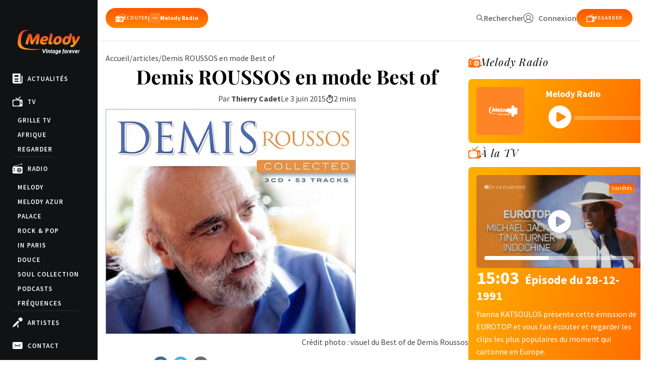

--- FILE ---
content_type: text/html; charset=utf-8
request_url: https://www.google.com/recaptcha/api2/anchor?ar=1&k=6LeSXf0cAAAAAFF43ykM1RkmP4_XQTLl-541HoWv&co=aHR0cHM6Ly93d3cubWVsb2R5LnR2OjQ0Mw..&hl=en&v=PoyoqOPhxBO7pBk68S4YbpHZ&size=invisible&anchor-ms=20000&execute-ms=30000&cb=7q156d9bo6ri
body_size: 48583
content:
<!DOCTYPE HTML><html dir="ltr" lang="en"><head><meta http-equiv="Content-Type" content="text/html; charset=UTF-8">
<meta http-equiv="X-UA-Compatible" content="IE=edge">
<title>reCAPTCHA</title>
<style type="text/css">
/* cyrillic-ext */
@font-face {
  font-family: 'Roboto';
  font-style: normal;
  font-weight: 400;
  font-stretch: 100%;
  src: url(//fonts.gstatic.com/s/roboto/v48/KFO7CnqEu92Fr1ME7kSn66aGLdTylUAMa3GUBHMdazTgWw.woff2) format('woff2');
  unicode-range: U+0460-052F, U+1C80-1C8A, U+20B4, U+2DE0-2DFF, U+A640-A69F, U+FE2E-FE2F;
}
/* cyrillic */
@font-face {
  font-family: 'Roboto';
  font-style: normal;
  font-weight: 400;
  font-stretch: 100%;
  src: url(//fonts.gstatic.com/s/roboto/v48/KFO7CnqEu92Fr1ME7kSn66aGLdTylUAMa3iUBHMdazTgWw.woff2) format('woff2');
  unicode-range: U+0301, U+0400-045F, U+0490-0491, U+04B0-04B1, U+2116;
}
/* greek-ext */
@font-face {
  font-family: 'Roboto';
  font-style: normal;
  font-weight: 400;
  font-stretch: 100%;
  src: url(//fonts.gstatic.com/s/roboto/v48/KFO7CnqEu92Fr1ME7kSn66aGLdTylUAMa3CUBHMdazTgWw.woff2) format('woff2');
  unicode-range: U+1F00-1FFF;
}
/* greek */
@font-face {
  font-family: 'Roboto';
  font-style: normal;
  font-weight: 400;
  font-stretch: 100%;
  src: url(//fonts.gstatic.com/s/roboto/v48/KFO7CnqEu92Fr1ME7kSn66aGLdTylUAMa3-UBHMdazTgWw.woff2) format('woff2');
  unicode-range: U+0370-0377, U+037A-037F, U+0384-038A, U+038C, U+038E-03A1, U+03A3-03FF;
}
/* math */
@font-face {
  font-family: 'Roboto';
  font-style: normal;
  font-weight: 400;
  font-stretch: 100%;
  src: url(//fonts.gstatic.com/s/roboto/v48/KFO7CnqEu92Fr1ME7kSn66aGLdTylUAMawCUBHMdazTgWw.woff2) format('woff2');
  unicode-range: U+0302-0303, U+0305, U+0307-0308, U+0310, U+0312, U+0315, U+031A, U+0326-0327, U+032C, U+032F-0330, U+0332-0333, U+0338, U+033A, U+0346, U+034D, U+0391-03A1, U+03A3-03A9, U+03B1-03C9, U+03D1, U+03D5-03D6, U+03F0-03F1, U+03F4-03F5, U+2016-2017, U+2034-2038, U+203C, U+2040, U+2043, U+2047, U+2050, U+2057, U+205F, U+2070-2071, U+2074-208E, U+2090-209C, U+20D0-20DC, U+20E1, U+20E5-20EF, U+2100-2112, U+2114-2115, U+2117-2121, U+2123-214F, U+2190, U+2192, U+2194-21AE, U+21B0-21E5, U+21F1-21F2, U+21F4-2211, U+2213-2214, U+2216-22FF, U+2308-230B, U+2310, U+2319, U+231C-2321, U+2336-237A, U+237C, U+2395, U+239B-23B7, U+23D0, U+23DC-23E1, U+2474-2475, U+25AF, U+25B3, U+25B7, U+25BD, U+25C1, U+25CA, U+25CC, U+25FB, U+266D-266F, U+27C0-27FF, U+2900-2AFF, U+2B0E-2B11, U+2B30-2B4C, U+2BFE, U+3030, U+FF5B, U+FF5D, U+1D400-1D7FF, U+1EE00-1EEFF;
}
/* symbols */
@font-face {
  font-family: 'Roboto';
  font-style: normal;
  font-weight: 400;
  font-stretch: 100%;
  src: url(//fonts.gstatic.com/s/roboto/v48/KFO7CnqEu92Fr1ME7kSn66aGLdTylUAMaxKUBHMdazTgWw.woff2) format('woff2');
  unicode-range: U+0001-000C, U+000E-001F, U+007F-009F, U+20DD-20E0, U+20E2-20E4, U+2150-218F, U+2190, U+2192, U+2194-2199, U+21AF, U+21E6-21F0, U+21F3, U+2218-2219, U+2299, U+22C4-22C6, U+2300-243F, U+2440-244A, U+2460-24FF, U+25A0-27BF, U+2800-28FF, U+2921-2922, U+2981, U+29BF, U+29EB, U+2B00-2BFF, U+4DC0-4DFF, U+FFF9-FFFB, U+10140-1018E, U+10190-1019C, U+101A0, U+101D0-101FD, U+102E0-102FB, U+10E60-10E7E, U+1D2C0-1D2D3, U+1D2E0-1D37F, U+1F000-1F0FF, U+1F100-1F1AD, U+1F1E6-1F1FF, U+1F30D-1F30F, U+1F315, U+1F31C, U+1F31E, U+1F320-1F32C, U+1F336, U+1F378, U+1F37D, U+1F382, U+1F393-1F39F, U+1F3A7-1F3A8, U+1F3AC-1F3AF, U+1F3C2, U+1F3C4-1F3C6, U+1F3CA-1F3CE, U+1F3D4-1F3E0, U+1F3ED, U+1F3F1-1F3F3, U+1F3F5-1F3F7, U+1F408, U+1F415, U+1F41F, U+1F426, U+1F43F, U+1F441-1F442, U+1F444, U+1F446-1F449, U+1F44C-1F44E, U+1F453, U+1F46A, U+1F47D, U+1F4A3, U+1F4B0, U+1F4B3, U+1F4B9, U+1F4BB, U+1F4BF, U+1F4C8-1F4CB, U+1F4D6, U+1F4DA, U+1F4DF, U+1F4E3-1F4E6, U+1F4EA-1F4ED, U+1F4F7, U+1F4F9-1F4FB, U+1F4FD-1F4FE, U+1F503, U+1F507-1F50B, U+1F50D, U+1F512-1F513, U+1F53E-1F54A, U+1F54F-1F5FA, U+1F610, U+1F650-1F67F, U+1F687, U+1F68D, U+1F691, U+1F694, U+1F698, U+1F6AD, U+1F6B2, U+1F6B9-1F6BA, U+1F6BC, U+1F6C6-1F6CF, U+1F6D3-1F6D7, U+1F6E0-1F6EA, U+1F6F0-1F6F3, U+1F6F7-1F6FC, U+1F700-1F7FF, U+1F800-1F80B, U+1F810-1F847, U+1F850-1F859, U+1F860-1F887, U+1F890-1F8AD, U+1F8B0-1F8BB, U+1F8C0-1F8C1, U+1F900-1F90B, U+1F93B, U+1F946, U+1F984, U+1F996, U+1F9E9, U+1FA00-1FA6F, U+1FA70-1FA7C, U+1FA80-1FA89, U+1FA8F-1FAC6, U+1FACE-1FADC, U+1FADF-1FAE9, U+1FAF0-1FAF8, U+1FB00-1FBFF;
}
/* vietnamese */
@font-face {
  font-family: 'Roboto';
  font-style: normal;
  font-weight: 400;
  font-stretch: 100%;
  src: url(//fonts.gstatic.com/s/roboto/v48/KFO7CnqEu92Fr1ME7kSn66aGLdTylUAMa3OUBHMdazTgWw.woff2) format('woff2');
  unicode-range: U+0102-0103, U+0110-0111, U+0128-0129, U+0168-0169, U+01A0-01A1, U+01AF-01B0, U+0300-0301, U+0303-0304, U+0308-0309, U+0323, U+0329, U+1EA0-1EF9, U+20AB;
}
/* latin-ext */
@font-face {
  font-family: 'Roboto';
  font-style: normal;
  font-weight: 400;
  font-stretch: 100%;
  src: url(//fonts.gstatic.com/s/roboto/v48/KFO7CnqEu92Fr1ME7kSn66aGLdTylUAMa3KUBHMdazTgWw.woff2) format('woff2');
  unicode-range: U+0100-02BA, U+02BD-02C5, U+02C7-02CC, U+02CE-02D7, U+02DD-02FF, U+0304, U+0308, U+0329, U+1D00-1DBF, U+1E00-1E9F, U+1EF2-1EFF, U+2020, U+20A0-20AB, U+20AD-20C0, U+2113, U+2C60-2C7F, U+A720-A7FF;
}
/* latin */
@font-face {
  font-family: 'Roboto';
  font-style: normal;
  font-weight: 400;
  font-stretch: 100%;
  src: url(//fonts.gstatic.com/s/roboto/v48/KFO7CnqEu92Fr1ME7kSn66aGLdTylUAMa3yUBHMdazQ.woff2) format('woff2');
  unicode-range: U+0000-00FF, U+0131, U+0152-0153, U+02BB-02BC, U+02C6, U+02DA, U+02DC, U+0304, U+0308, U+0329, U+2000-206F, U+20AC, U+2122, U+2191, U+2193, U+2212, U+2215, U+FEFF, U+FFFD;
}
/* cyrillic-ext */
@font-face {
  font-family: 'Roboto';
  font-style: normal;
  font-weight: 500;
  font-stretch: 100%;
  src: url(//fonts.gstatic.com/s/roboto/v48/KFO7CnqEu92Fr1ME7kSn66aGLdTylUAMa3GUBHMdazTgWw.woff2) format('woff2');
  unicode-range: U+0460-052F, U+1C80-1C8A, U+20B4, U+2DE0-2DFF, U+A640-A69F, U+FE2E-FE2F;
}
/* cyrillic */
@font-face {
  font-family: 'Roboto';
  font-style: normal;
  font-weight: 500;
  font-stretch: 100%;
  src: url(//fonts.gstatic.com/s/roboto/v48/KFO7CnqEu92Fr1ME7kSn66aGLdTylUAMa3iUBHMdazTgWw.woff2) format('woff2');
  unicode-range: U+0301, U+0400-045F, U+0490-0491, U+04B0-04B1, U+2116;
}
/* greek-ext */
@font-face {
  font-family: 'Roboto';
  font-style: normal;
  font-weight: 500;
  font-stretch: 100%;
  src: url(//fonts.gstatic.com/s/roboto/v48/KFO7CnqEu92Fr1ME7kSn66aGLdTylUAMa3CUBHMdazTgWw.woff2) format('woff2');
  unicode-range: U+1F00-1FFF;
}
/* greek */
@font-face {
  font-family: 'Roboto';
  font-style: normal;
  font-weight: 500;
  font-stretch: 100%;
  src: url(//fonts.gstatic.com/s/roboto/v48/KFO7CnqEu92Fr1ME7kSn66aGLdTylUAMa3-UBHMdazTgWw.woff2) format('woff2');
  unicode-range: U+0370-0377, U+037A-037F, U+0384-038A, U+038C, U+038E-03A1, U+03A3-03FF;
}
/* math */
@font-face {
  font-family: 'Roboto';
  font-style: normal;
  font-weight: 500;
  font-stretch: 100%;
  src: url(//fonts.gstatic.com/s/roboto/v48/KFO7CnqEu92Fr1ME7kSn66aGLdTylUAMawCUBHMdazTgWw.woff2) format('woff2');
  unicode-range: U+0302-0303, U+0305, U+0307-0308, U+0310, U+0312, U+0315, U+031A, U+0326-0327, U+032C, U+032F-0330, U+0332-0333, U+0338, U+033A, U+0346, U+034D, U+0391-03A1, U+03A3-03A9, U+03B1-03C9, U+03D1, U+03D5-03D6, U+03F0-03F1, U+03F4-03F5, U+2016-2017, U+2034-2038, U+203C, U+2040, U+2043, U+2047, U+2050, U+2057, U+205F, U+2070-2071, U+2074-208E, U+2090-209C, U+20D0-20DC, U+20E1, U+20E5-20EF, U+2100-2112, U+2114-2115, U+2117-2121, U+2123-214F, U+2190, U+2192, U+2194-21AE, U+21B0-21E5, U+21F1-21F2, U+21F4-2211, U+2213-2214, U+2216-22FF, U+2308-230B, U+2310, U+2319, U+231C-2321, U+2336-237A, U+237C, U+2395, U+239B-23B7, U+23D0, U+23DC-23E1, U+2474-2475, U+25AF, U+25B3, U+25B7, U+25BD, U+25C1, U+25CA, U+25CC, U+25FB, U+266D-266F, U+27C0-27FF, U+2900-2AFF, U+2B0E-2B11, U+2B30-2B4C, U+2BFE, U+3030, U+FF5B, U+FF5D, U+1D400-1D7FF, U+1EE00-1EEFF;
}
/* symbols */
@font-face {
  font-family: 'Roboto';
  font-style: normal;
  font-weight: 500;
  font-stretch: 100%;
  src: url(//fonts.gstatic.com/s/roboto/v48/KFO7CnqEu92Fr1ME7kSn66aGLdTylUAMaxKUBHMdazTgWw.woff2) format('woff2');
  unicode-range: U+0001-000C, U+000E-001F, U+007F-009F, U+20DD-20E0, U+20E2-20E4, U+2150-218F, U+2190, U+2192, U+2194-2199, U+21AF, U+21E6-21F0, U+21F3, U+2218-2219, U+2299, U+22C4-22C6, U+2300-243F, U+2440-244A, U+2460-24FF, U+25A0-27BF, U+2800-28FF, U+2921-2922, U+2981, U+29BF, U+29EB, U+2B00-2BFF, U+4DC0-4DFF, U+FFF9-FFFB, U+10140-1018E, U+10190-1019C, U+101A0, U+101D0-101FD, U+102E0-102FB, U+10E60-10E7E, U+1D2C0-1D2D3, U+1D2E0-1D37F, U+1F000-1F0FF, U+1F100-1F1AD, U+1F1E6-1F1FF, U+1F30D-1F30F, U+1F315, U+1F31C, U+1F31E, U+1F320-1F32C, U+1F336, U+1F378, U+1F37D, U+1F382, U+1F393-1F39F, U+1F3A7-1F3A8, U+1F3AC-1F3AF, U+1F3C2, U+1F3C4-1F3C6, U+1F3CA-1F3CE, U+1F3D4-1F3E0, U+1F3ED, U+1F3F1-1F3F3, U+1F3F5-1F3F7, U+1F408, U+1F415, U+1F41F, U+1F426, U+1F43F, U+1F441-1F442, U+1F444, U+1F446-1F449, U+1F44C-1F44E, U+1F453, U+1F46A, U+1F47D, U+1F4A3, U+1F4B0, U+1F4B3, U+1F4B9, U+1F4BB, U+1F4BF, U+1F4C8-1F4CB, U+1F4D6, U+1F4DA, U+1F4DF, U+1F4E3-1F4E6, U+1F4EA-1F4ED, U+1F4F7, U+1F4F9-1F4FB, U+1F4FD-1F4FE, U+1F503, U+1F507-1F50B, U+1F50D, U+1F512-1F513, U+1F53E-1F54A, U+1F54F-1F5FA, U+1F610, U+1F650-1F67F, U+1F687, U+1F68D, U+1F691, U+1F694, U+1F698, U+1F6AD, U+1F6B2, U+1F6B9-1F6BA, U+1F6BC, U+1F6C6-1F6CF, U+1F6D3-1F6D7, U+1F6E0-1F6EA, U+1F6F0-1F6F3, U+1F6F7-1F6FC, U+1F700-1F7FF, U+1F800-1F80B, U+1F810-1F847, U+1F850-1F859, U+1F860-1F887, U+1F890-1F8AD, U+1F8B0-1F8BB, U+1F8C0-1F8C1, U+1F900-1F90B, U+1F93B, U+1F946, U+1F984, U+1F996, U+1F9E9, U+1FA00-1FA6F, U+1FA70-1FA7C, U+1FA80-1FA89, U+1FA8F-1FAC6, U+1FACE-1FADC, U+1FADF-1FAE9, U+1FAF0-1FAF8, U+1FB00-1FBFF;
}
/* vietnamese */
@font-face {
  font-family: 'Roboto';
  font-style: normal;
  font-weight: 500;
  font-stretch: 100%;
  src: url(//fonts.gstatic.com/s/roboto/v48/KFO7CnqEu92Fr1ME7kSn66aGLdTylUAMa3OUBHMdazTgWw.woff2) format('woff2');
  unicode-range: U+0102-0103, U+0110-0111, U+0128-0129, U+0168-0169, U+01A0-01A1, U+01AF-01B0, U+0300-0301, U+0303-0304, U+0308-0309, U+0323, U+0329, U+1EA0-1EF9, U+20AB;
}
/* latin-ext */
@font-face {
  font-family: 'Roboto';
  font-style: normal;
  font-weight: 500;
  font-stretch: 100%;
  src: url(//fonts.gstatic.com/s/roboto/v48/KFO7CnqEu92Fr1ME7kSn66aGLdTylUAMa3KUBHMdazTgWw.woff2) format('woff2');
  unicode-range: U+0100-02BA, U+02BD-02C5, U+02C7-02CC, U+02CE-02D7, U+02DD-02FF, U+0304, U+0308, U+0329, U+1D00-1DBF, U+1E00-1E9F, U+1EF2-1EFF, U+2020, U+20A0-20AB, U+20AD-20C0, U+2113, U+2C60-2C7F, U+A720-A7FF;
}
/* latin */
@font-face {
  font-family: 'Roboto';
  font-style: normal;
  font-weight: 500;
  font-stretch: 100%;
  src: url(//fonts.gstatic.com/s/roboto/v48/KFO7CnqEu92Fr1ME7kSn66aGLdTylUAMa3yUBHMdazQ.woff2) format('woff2');
  unicode-range: U+0000-00FF, U+0131, U+0152-0153, U+02BB-02BC, U+02C6, U+02DA, U+02DC, U+0304, U+0308, U+0329, U+2000-206F, U+20AC, U+2122, U+2191, U+2193, U+2212, U+2215, U+FEFF, U+FFFD;
}
/* cyrillic-ext */
@font-face {
  font-family: 'Roboto';
  font-style: normal;
  font-weight: 900;
  font-stretch: 100%;
  src: url(//fonts.gstatic.com/s/roboto/v48/KFO7CnqEu92Fr1ME7kSn66aGLdTylUAMa3GUBHMdazTgWw.woff2) format('woff2');
  unicode-range: U+0460-052F, U+1C80-1C8A, U+20B4, U+2DE0-2DFF, U+A640-A69F, U+FE2E-FE2F;
}
/* cyrillic */
@font-face {
  font-family: 'Roboto';
  font-style: normal;
  font-weight: 900;
  font-stretch: 100%;
  src: url(//fonts.gstatic.com/s/roboto/v48/KFO7CnqEu92Fr1ME7kSn66aGLdTylUAMa3iUBHMdazTgWw.woff2) format('woff2');
  unicode-range: U+0301, U+0400-045F, U+0490-0491, U+04B0-04B1, U+2116;
}
/* greek-ext */
@font-face {
  font-family: 'Roboto';
  font-style: normal;
  font-weight: 900;
  font-stretch: 100%;
  src: url(//fonts.gstatic.com/s/roboto/v48/KFO7CnqEu92Fr1ME7kSn66aGLdTylUAMa3CUBHMdazTgWw.woff2) format('woff2');
  unicode-range: U+1F00-1FFF;
}
/* greek */
@font-face {
  font-family: 'Roboto';
  font-style: normal;
  font-weight: 900;
  font-stretch: 100%;
  src: url(//fonts.gstatic.com/s/roboto/v48/KFO7CnqEu92Fr1ME7kSn66aGLdTylUAMa3-UBHMdazTgWw.woff2) format('woff2');
  unicode-range: U+0370-0377, U+037A-037F, U+0384-038A, U+038C, U+038E-03A1, U+03A3-03FF;
}
/* math */
@font-face {
  font-family: 'Roboto';
  font-style: normal;
  font-weight: 900;
  font-stretch: 100%;
  src: url(//fonts.gstatic.com/s/roboto/v48/KFO7CnqEu92Fr1ME7kSn66aGLdTylUAMawCUBHMdazTgWw.woff2) format('woff2');
  unicode-range: U+0302-0303, U+0305, U+0307-0308, U+0310, U+0312, U+0315, U+031A, U+0326-0327, U+032C, U+032F-0330, U+0332-0333, U+0338, U+033A, U+0346, U+034D, U+0391-03A1, U+03A3-03A9, U+03B1-03C9, U+03D1, U+03D5-03D6, U+03F0-03F1, U+03F4-03F5, U+2016-2017, U+2034-2038, U+203C, U+2040, U+2043, U+2047, U+2050, U+2057, U+205F, U+2070-2071, U+2074-208E, U+2090-209C, U+20D0-20DC, U+20E1, U+20E5-20EF, U+2100-2112, U+2114-2115, U+2117-2121, U+2123-214F, U+2190, U+2192, U+2194-21AE, U+21B0-21E5, U+21F1-21F2, U+21F4-2211, U+2213-2214, U+2216-22FF, U+2308-230B, U+2310, U+2319, U+231C-2321, U+2336-237A, U+237C, U+2395, U+239B-23B7, U+23D0, U+23DC-23E1, U+2474-2475, U+25AF, U+25B3, U+25B7, U+25BD, U+25C1, U+25CA, U+25CC, U+25FB, U+266D-266F, U+27C0-27FF, U+2900-2AFF, U+2B0E-2B11, U+2B30-2B4C, U+2BFE, U+3030, U+FF5B, U+FF5D, U+1D400-1D7FF, U+1EE00-1EEFF;
}
/* symbols */
@font-face {
  font-family: 'Roboto';
  font-style: normal;
  font-weight: 900;
  font-stretch: 100%;
  src: url(//fonts.gstatic.com/s/roboto/v48/KFO7CnqEu92Fr1ME7kSn66aGLdTylUAMaxKUBHMdazTgWw.woff2) format('woff2');
  unicode-range: U+0001-000C, U+000E-001F, U+007F-009F, U+20DD-20E0, U+20E2-20E4, U+2150-218F, U+2190, U+2192, U+2194-2199, U+21AF, U+21E6-21F0, U+21F3, U+2218-2219, U+2299, U+22C4-22C6, U+2300-243F, U+2440-244A, U+2460-24FF, U+25A0-27BF, U+2800-28FF, U+2921-2922, U+2981, U+29BF, U+29EB, U+2B00-2BFF, U+4DC0-4DFF, U+FFF9-FFFB, U+10140-1018E, U+10190-1019C, U+101A0, U+101D0-101FD, U+102E0-102FB, U+10E60-10E7E, U+1D2C0-1D2D3, U+1D2E0-1D37F, U+1F000-1F0FF, U+1F100-1F1AD, U+1F1E6-1F1FF, U+1F30D-1F30F, U+1F315, U+1F31C, U+1F31E, U+1F320-1F32C, U+1F336, U+1F378, U+1F37D, U+1F382, U+1F393-1F39F, U+1F3A7-1F3A8, U+1F3AC-1F3AF, U+1F3C2, U+1F3C4-1F3C6, U+1F3CA-1F3CE, U+1F3D4-1F3E0, U+1F3ED, U+1F3F1-1F3F3, U+1F3F5-1F3F7, U+1F408, U+1F415, U+1F41F, U+1F426, U+1F43F, U+1F441-1F442, U+1F444, U+1F446-1F449, U+1F44C-1F44E, U+1F453, U+1F46A, U+1F47D, U+1F4A3, U+1F4B0, U+1F4B3, U+1F4B9, U+1F4BB, U+1F4BF, U+1F4C8-1F4CB, U+1F4D6, U+1F4DA, U+1F4DF, U+1F4E3-1F4E6, U+1F4EA-1F4ED, U+1F4F7, U+1F4F9-1F4FB, U+1F4FD-1F4FE, U+1F503, U+1F507-1F50B, U+1F50D, U+1F512-1F513, U+1F53E-1F54A, U+1F54F-1F5FA, U+1F610, U+1F650-1F67F, U+1F687, U+1F68D, U+1F691, U+1F694, U+1F698, U+1F6AD, U+1F6B2, U+1F6B9-1F6BA, U+1F6BC, U+1F6C6-1F6CF, U+1F6D3-1F6D7, U+1F6E0-1F6EA, U+1F6F0-1F6F3, U+1F6F7-1F6FC, U+1F700-1F7FF, U+1F800-1F80B, U+1F810-1F847, U+1F850-1F859, U+1F860-1F887, U+1F890-1F8AD, U+1F8B0-1F8BB, U+1F8C0-1F8C1, U+1F900-1F90B, U+1F93B, U+1F946, U+1F984, U+1F996, U+1F9E9, U+1FA00-1FA6F, U+1FA70-1FA7C, U+1FA80-1FA89, U+1FA8F-1FAC6, U+1FACE-1FADC, U+1FADF-1FAE9, U+1FAF0-1FAF8, U+1FB00-1FBFF;
}
/* vietnamese */
@font-face {
  font-family: 'Roboto';
  font-style: normal;
  font-weight: 900;
  font-stretch: 100%;
  src: url(//fonts.gstatic.com/s/roboto/v48/KFO7CnqEu92Fr1ME7kSn66aGLdTylUAMa3OUBHMdazTgWw.woff2) format('woff2');
  unicode-range: U+0102-0103, U+0110-0111, U+0128-0129, U+0168-0169, U+01A0-01A1, U+01AF-01B0, U+0300-0301, U+0303-0304, U+0308-0309, U+0323, U+0329, U+1EA0-1EF9, U+20AB;
}
/* latin-ext */
@font-face {
  font-family: 'Roboto';
  font-style: normal;
  font-weight: 900;
  font-stretch: 100%;
  src: url(//fonts.gstatic.com/s/roboto/v48/KFO7CnqEu92Fr1ME7kSn66aGLdTylUAMa3KUBHMdazTgWw.woff2) format('woff2');
  unicode-range: U+0100-02BA, U+02BD-02C5, U+02C7-02CC, U+02CE-02D7, U+02DD-02FF, U+0304, U+0308, U+0329, U+1D00-1DBF, U+1E00-1E9F, U+1EF2-1EFF, U+2020, U+20A0-20AB, U+20AD-20C0, U+2113, U+2C60-2C7F, U+A720-A7FF;
}
/* latin */
@font-face {
  font-family: 'Roboto';
  font-style: normal;
  font-weight: 900;
  font-stretch: 100%;
  src: url(//fonts.gstatic.com/s/roboto/v48/KFO7CnqEu92Fr1ME7kSn66aGLdTylUAMa3yUBHMdazQ.woff2) format('woff2');
  unicode-range: U+0000-00FF, U+0131, U+0152-0153, U+02BB-02BC, U+02C6, U+02DA, U+02DC, U+0304, U+0308, U+0329, U+2000-206F, U+20AC, U+2122, U+2191, U+2193, U+2212, U+2215, U+FEFF, U+FFFD;
}

</style>
<link rel="stylesheet" type="text/css" href="https://www.gstatic.com/recaptcha/releases/PoyoqOPhxBO7pBk68S4YbpHZ/styles__ltr.css">
<script nonce="5mUOkb_9ILswjRVuBsKwiQ" type="text/javascript">window['__recaptcha_api'] = 'https://www.google.com/recaptcha/api2/';</script>
<script type="text/javascript" src="https://www.gstatic.com/recaptcha/releases/PoyoqOPhxBO7pBk68S4YbpHZ/recaptcha__en.js" nonce="5mUOkb_9ILswjRVuBsKwiQ">
      
    </script></head>
<body><div id="rc-anchor-alert" class="rc-anchor-alert"></div>
<input type="hidden" id="recaptcha-token" value="[base64]">
<script type="text/javascript" nonce="5mUOkb_9ILswjRVuBsKwiQ">
      recaptcha.anchor.Main.init("[\x22ainput\x22,[\x22bgdata\x22,\x22\x22,\[base64]/[base64]/[base64]/[base64]/[base64]/[base64]/[base64]/[base64]/[base64]/[base64]\\u003d\x22,\[base64]\\u003d\x22,\x22QC1QJcKZw5nCojJCw6DDuMKFw5zCuGogaMO4fx0uWB0Jw4UVc1Z6SsKyw49zLWhubGPDhcKtw5HCl8K4w6teRwguwq3CgjrClhHDvcOLwqwHFsOlEU9nw51QD8KNwpguEsOKw40uwpTDmUzCksO/OcOCX8KSHMKSccKVV8OiwrwQDxLDg0zDvhgCwpVBwpI3L0QkHMK8P8ORGcOGdsO8ZsO3woPCgV/Cn8Kawq0cbcOcKsKbwpQZNMKbfMOcwq3DuT88woEQahPDg8KAVsO9DMOtwqZZw6HCp8OwLwZOdMKIM8OLQsKOMgBwIMKFw6bCuhHDlMOswohXD8KxGHQqZMOywpLCgsOmRMOWw4URLsONw5IMXl/[base64]/DowtOYsORw6TCsMO+PMOkw5Rhw67DkCMKNXAeDcOaBlzCp8Oqw5g/J8Owwq0IFHYGw57DocOkwpPDocKYHsKUw6o3X8K4wrLDnBjCqcK6DcKQw6Utw7nDhgU1cRbCs8KLCEZIJcOQDDZMAB7DmAfDtcORw73DgRQcBT0pOR3CusOdTsKUdCo7wrYONMOJw41UFMOqJMO+woZMK3llwojDu8O4Wj/DkcKiw414w6/Dk8Krw6zDjHzDpsOhwoxoLMKye3bCrcOqw7bDpwJxPMOjw4R3wrzDswUdw7TDpcK3w4TDv8K5w50Ww6LCoMOawo9QEAdEKmEgYTfCrSVHLlEacQo0wqA9w4tEasOHw70lJDDDgMOOAcKwwoshw50Bw5rCmcKpaxB3METDm3AGwo7DtRIdw5PDuMOBUMK+FyDDqMOaVl/[base64]/LcO8w6QTw5lGb3bCs8OfwodMKh/CoD5jwpvDscKPNsOswpR7NsKJwonDsMOkw4fDgTDCpMK8w5hdYhHDnMKbYcKKG8KsUzFXNC52HTrCmMKfw7XCqCjDkMKzwrddY8O9wp93BcKrXsO1NcKkC3rDmBnDk8KaFWvDrsKDM3ASfMKZAk1tWsOwMg/DhcKxw6U4w6nChsKNwqs8wooqwqTDpXjDvT/CjcK9CMKEBT3Co8K+KxjCk8KfJsO/w5gJw6c7eUsjw4gJFSPCscKaw7rDrWF3wq4JTsOMFsOeG8K1wr0wUXFdw7PDqcK8XcKAw4PChMOxWmdsTMK1w7/DiMK7w5PCrMK+VV/CisOhw4fCm3vDjR/DnicweRjDrsOQwqUWBsKUw5J/[base64]/[base64]/[base64]/O2nCvMKvw5ZxwoPCvywuCVhLwq0/DMOjF1jDqcOKw5IMK8KtXsK8wogiw7BYw7plw7DDmMOeSx/ClUXCmMOEW8K0w5o7w4/CucOww7PDsyjClWXDhDNsOcKXwpwAwqo3w6B3eMOPecOnwo/[base64]/[base64]/DksO1wrnCk8OXPMOBw6PCsMO2w7/DrBPCq1grw5zCo8O4wqhgw6oqw7PDqMK6w6J+CcKEBMO3R8Kbw4zDp2UkQ0MGw6HCpTQxwr7ChMOYw5pCKMOQw71ow6fCqcKYwphgwqAWciRtLMKVw4dDwqdBBl3CjsK3I0Njw7NNLRXCjMOlw5wWWsK/woXDhDRnwpJzw4vCvkPDq2lsw4PDhRs8K25UKX5EdMKUwoAswoAMU8Opwp8RwoBCZRDCn8Kiw7h6w5xnLcOMw4DDnw8ywrfDvmXDtiJTMVQ1w7guQcKtHsOkw4QDw611NsKxw6/DsnzCgCnDtcO0w6DCv8O9LzTClB/CphNwwrEgw6tFKCgiwrfDqcKlGWkyXsOJw6w1FEQ+wpZ/QTfCqXIHRcORwqsAwrxVC8OJWsKQATEdw5TCtQZuFysTRcOww40HaMKdw7jCul4Bwo/CocO0w59jw7Ngw5XCpMKWwpjDlMOpJ2LCv8K6wq1Dwpt/wqB6w6sES8KTL8OCw6cUwos6FgTDhE/Cj8KhVMOcWx8KwpQQYMKNcA7CvmIRScK6IcKVT8OSZ8OIw4PCqcODw6nClsO5JMKXasOiw7XChWI6wrjDpT/Dh8KlbXjDmGQOHMO9fMOswpLCpCcuV8Kzb8O5w55BVsOcZRsxfwTClUIrwr/DusOkw4xGwocRFnFNJAfCtGDDuMKTw6UHRERdwrTDvw/CtANiexdYeMK1wqsTPh51HcOgw4TDucOBWcKEw4x/[base64]/w7hiwq/Cn8KSwpbCriTDvsKWw4XChlk4w5Axw4Jgw4zCiyLDhcOVwrnDoMOIw73DpFwbZsKMbcKxw4R8UsKgwr3DtcOJM8OhScOCwqPCgmU+wqtSw7/[base64]/[base64]/CoXrDvBzCuibCgcKPCsONwogYwr7DjB3DqcK0wq8uwpTDuMOaUyFQL8KaOcObwpVewrUdw7VlPG3DiULCi8OEWF/[base64]/Ch8O1Jj0Kwq/[base64]/[base64]/DqcODw4Yzwp7CvMOleMOKwq1ow4YVLDrDscKjwo4mVixjwoVHNwTCrD/CpwXDhAhtw6I/X8KswqDDtAdJwrk3PH/DsBTCuMKvBxNYw74UUcKgwoIrUcKEw48VHwnCvknDggF8wrbDvcO4w6c9w6l8IhzDlMO/w6DDtSoYwqDCqwbDl8OdfUkYw6AoccOgw4MuV8OmR8O2U8K5wo3DpMKhw6gyY8OSw6UdVEfCq35QCi7DkVoWdcKOQ8O1Bitow55ZwqXCtcOvRsO2w5LCjcKUWMOtLMOLVsKnwq/Dt2DDvQMMRBF/wqjCicKxLcKmw5PCgsKJI1AHe2BFJsOebFfDmcOTE27ChUo2W8KIwrDDi8Obw7p/JcKIA8K6wqERw64xQwbCvMO1w4DCgMOvanQIwqkuw7zDgcOHScK4AcKxXMK8P8KVNVkPwqMRdnk/OD/[base64]/CngZEVcKsYsKoOMO5dcK9JUrDhCsyJjkeW2LDjS9Jw5HDjMO6Y8Okw60SVMKbDcKBCsOAS05DHAkeHXLDjFpcw6N8w5/DiwZ/LsOpworDosOHX8Orw7BhIxIsHcOJw4zDhk/DpmrCucONZ0oSwqMSwppxfMKQbC3CosKJwq3ChwnCpB1xw7/DvF7DlwLCuhlVwr3CrMK7wr4kw5lWV8KAbznCvsKINMKyw4/[base64]/[base64]/Dm1FZVSnCuxrDrcOlCMK3WUEEw5YFIg/CsR9Iwr8cw5/CtcKeO0TCkk/Dp8KPFcKUZMK3wr8/[base64]/OkbDiETChmrDnyRsNMK7KMKzwqrCocKRw6vDm8KDQcKow4TClHvDsWnClypgw6Nkw497wrZHGcKSw6nDssKSBcK6wo/DmTLDgMKEW8Opwr7CoMO7w7TClMK6w4cJwokIw44kYRTCqlHDnHQRecKzfsK+PsKZw5/[base64]/DlFXDnG5LVBLCusK1wpwXJsOUKhzCmcKxEnUPwrDDu8KFwoHDmEfDpypVw50GbcK/fsOiVTtUwq/CjxzDqsOYKXrDjWZgwqzDmsKGwqQMYMOESVzCm8KeQmzClkdaWMKkDMKYworDlcKzc8KZLMOtIn14wpLCp8KWwoHDlcK/OSrDgsOpw5w2BcK/w7jCrMKOw7pNPCfCp8K4LQw3cDHDvMOSwo3CgMOpTBU3WMOkRsOQwoEkw54GREzCsMOIwpEIw43DiX/DiDnCrcKyTMK3aQY8AMO7wpt4wrPDmDfDlMOsZ8OaWQ3CksKxfsKiw7F4ZzJcIh91YMOrVX/Cl8KWdsKqw4LDisOZP8Oiw5Rcw4zCuMK/w4Mcw7wLZsOrdg11w7Rgc8Opw7Vtw5wZwrLChcKswqfCiBLCuMKySMKUGCt+aWxiQMKLacOrw5N/w6DDgMKLwpjClcK6w5fDi3VYATc0BnYaUxs+wofCj8KJUsObf2PDpG3Ck8ODw6zDtT7DgsOswodNKzPDviNXwoNfJMOzw4UHwrJmLETDscOaFMOUwpZNeBc+w4jCtMOQECrChMKrw7/DrQvDhMO+CCI1wqN+wpoUdMKUwoRjZmfCtQZGw78wb8OZcynCjWbCp2rCvEQdWMOvPcKNa8OIK8ObcsO/w7ANPVcoNSPCh8ONbDrDosK0w4TDplfCqcOlw6JiZlnDtkjCkQtjwqkGd8KOT8OSwpFgTWIuUcOAwpNkPcO0XwPDhzvDhhwjKRsheMKmwoVPZsK/wplywqx3w5XCkV1qwqpBBQXDqcK1LcOLGgjCohpxGhXCqFPCi8K/WcO9CmUBbWrCpsOWwpHDj3zCgSBqwozChQ3CqsKdw5DDmcOQO8O2w6bDisO5RzYOYsOuw7rDtl0uw6bDr0LDo8KTAXLDi3NmeWE4w4XClknCoMKUwpzCkEZcwohjw7stwrIgXHDDgC/Do8Kiw4HDqMKBfMO5Z1xHPWvDlMK1QjXDmxFQwo7CrlgRw44dQwdDGjgPwrXCnsKBCTMKwq/[base64]/DvUrDpMKvwrPDoUbClcKlNMOYNkx1IsKyPMOQw6TDnX/CgcOJM8KpMw/CrMK6wp/DqMKsAgzDkcOJecKUw6BjwqbDrMKfwr7CocOAVAnCglfCm8K3w7IdwqbCs8KsOyoYDmwVwpbColZZCC/[base64]/[base64]/JF0aTcKdwoLDvcK7w7NacXzCssK4UzlZw7MEI2PDgXLDlsKoQcK9WcOfacKUw4zCvw/DmmrCucK/w4VGw6d5PsKdwovCqQXCn0vDuE/CuxXDijbCmHXDlDgNbVjDoj4CaBRtDcKETA7DscORwpTDmcKHwqFiw5oXw4rDhVPCqHlvZsKvARIUUizCj8K5LT/DosOxwpnCvyxFD17Cj8K7wp90cMKJwrQGwrcKDsOocgoHacOAw6lFSXlEwpUOaMKpwoF0woNmN8OWNQ/Dl8O0wrhDw7fCrMKXA8K6wq4VQsKOcgTDmyXCkhvCnhwqwpEeBy8NCBvChV8uCsO0w4Ryw7/Cu8Odwq3Dh1gAK8OaZMO5RVJ9D8Oxw6ISwqjCpRR0wrI/wq9FwpbCuzMGPDNURsKOw4/Diz7DpsKGwojCmXLCsGHDiBgEwpvCkGNowpvDuGYiY8KjRFcqbsOoQsOKJ3/[base64]/V2LCucKCK2tgdcOkC8KZFsKYwoXCocODw7dgcMKOL8Osw58nMWDCiMKKaWTDqGFYw6Rtw6ViKWvCmkR8wpgHYRzCryzCjMODwrM5w718B8OhJ8KZSsOPW8Ofw4vCt8OEw5vCuTw8w5g/CmtmSgIXN8KWZ8KpccKPHMO3cwRQwoIQw4LCosKvFcK+esKWw4MZQsOuwph+w4PClMOaw6NSw50Nw7XDoR8UHR7DtMOVf8KFwrzDv8KSEMKZeMOScXDDrsK2wqjDlBZ6wpbDmMK9KMOPw6ETCMKww7PDoT8eEw4Ow789Yz3Dq29vwqHChcKuwp1ywqDDqMO4wr/CjsKwKnXChFXCkCLDvcKEw7kfbsKwXcO4wqF/AALCtFDCinwTwrVbACHCqsKlw4LDlyYsAgNAwqpDwqZVwol7IRTDsl3Ds0ZpwrBaw6Ahw4h5w6rDgV3Dp8KGwqzDlcKQcAIcw5DDuQ7DtcKsw6PCmzvChUstDURFw7DDqjTDlApKJMOPfcOow7BtH8Ojw7PCmsKiFcO/KFReNy0CTcK3VsKXwrVeFE3Cq8ORwqAtCn8hw4AiSgHCjnfDt0c4w4/DnsKVEirCgzsLWcOzF8OAw5vDmCk1w4BHw6/CpjdDLsORwqHCgMO5wpHDjcO/wpdVOsO1wqczwq7DrzB9RWUJAsKLwrHDiMOkwoXCpMOjHl0lQXxrBsOAwpVmw452woLDuMKRw7bCs0p6w757woTDrMOmw6nClMKBCDgTwq0eMjQ/wo3DtTQhwrt1woXDhcKJwp8UDm8ZNcO4w4Vbw4UzYzMOYcO/w7MTeWsVTS3CqTHDpj0Dw5PCpEbDhMOuPkZPY8K0w7vDtiLCuCcFBxzCkMOBwrMPwrF6MMK/w4bCksK4w7HDlsOaworCt8KAesOfwo3CuxrCocKJwqQ4fcKsBmNfworCr8OZwonCrznDhl5ww7rDm18dw5hyw6rChMK/NgHCgsOgw4dVwoPCnXQGRQ3CrUnDssKjw5nCjsKXM8Otw51AG8Kfw6zCrsOUagzDjxfCnVJSw5HDsz3CoMOlKhlAAWfCrsOZTMK0IF3DgBjCpsOqwptVwqvCslDCpmhww6fDqkzClg3DqsO7eMKqwojDunkYNW/DgUkAA8OVa8OvVUINPmnDoRIDRXDCthQIw5BLwovCmcOUaMO4wp/CncKBwqnCvX8tG8KTQy3CiwMmw7zCncKFLXYdQsOaw6Qbw511KAnDg8KbacKPcV7Cv27DtsK3w4lpDCo+SEsxwoRkwp4swobDiMKEw5zCsRjCsA9YUcKOw5sveTPClMOTwqVvAhBDwpkufMK8cAzCrgcPw57DkCvCgHF/WFERIBDDgSUJwonDncOHIxt+A8KSwopBW8Kew4jDuVInPmwaFMOrYMKzwpvDrcOLwoQQw5vDuBLDvMOKwrd+w6Nsw4NeH1TDhAkqw7bCs2rCmcKLVsK/wo0mwpXCo8OCdcO7ZMKowppiZ0DCvxJsF8KZUMOaQcKgwrcVGTPCnMO6VMKKw5nDvsODwqYuJRQvw4bCjsKYA8Ouwos0dFDDpjrCr8OwccOUW0okw6bDl8Kow44Ya8O9woNkEcOPw5UJCMKJw59gU8KgOGkIwpQZw4PCj8KVw5/DhsKaVMOxwr/[base64]/[base64]/DhBXDlQjDnMKGw6nChUVyEMKhNhlbDQLDmMObwpwEw7nCqcK0LXnCpVQ/B8OXwqVHw7gTw7VUwqfDgsOFX0XCvsO7wqzCihzDkcO6V8Oow68yw7jDmC3CrsK0K8KVGXBHEsKvwqTDmFQQYMK7YsOSwqx7XMOHeh4nCMOcC8O3w6jCjRJsMmkOw5rCg8KfMEbCisKkwqzDr17Ck0DDlE7CkA8ywovCm8K+w4bDowU/[base64]/[base64]/[base64]/DoB4RVUQdw5J8wqnDl8Kgw5ZRNMOCw4rDojpuwqbCvwLDt3/[base64]/DpX4APcOOwrMjwrDDgcKjagp7f8KpZDPCiB7Cr8OdEMOcZxLCicOUw6PDqgHCuMOiTUYGwqgoeSHDhkkXwp8nLsKowothOcO0XSPCkVVFwqk8wrTDhmwpwqVQJcOkcVrCvS/CkWFaYmJSwr0rwrDCn052wq5Sw6NsQzPDt8OaAMOAwq/[base64]/DgQ8Fw7zDtMO6w7dew4TCjRZ9wrTCiGrCp8KCwpYHw6YXW8OpIXJhwpDDrxfCv1PDl3LDvVzCi8K4K1V2wpQFw43CqzDCuMOWw4smwrxrCMOhwrLDjsK6wpDCpXgEwrXDqMOFNCsdwo/[base64]/CqmTDt8KWwpXCl8KLTgJTwrcfw6LCqsKxwqNuDsKmIAPCs8OHwr7Dt8OYw5fCun7DuA7CpMKDw5XCscOqw5gCw69ZY8Ozwrcgw5FZWcKdw6MyWsK/[base64]/N8OTZC7Cq8KQYMKATmrCqVbChcK+NsKPwrLDrjRXaiEKw4HDosKkw5fCtcKUw4jCnsOleQ8uwrnDhkTClcKywpEzWiHDv8OnFH5+wq7DgsOkw50Gw5jDswABw71RwqJEcADDrwZdwq/[base64]/CtMOHwoPDgVPCokzDvcOPwqNkw4vCkMKRaMKXwp1ffcOOw7TCoDNpBsKuwoIJw7YnwrfCosK7wplMPsKNc8KmwqPDuSvDiWnDuFxURic+O2zCgMKeMMONBCBsNEDDogFUIgABw4kXfF3DqAUcDhnCqzNXw4B1wphUZsONR8O2wojDucKzZcOjw6whMg4de8K/wqrDtcOUwopow6UCwovDhMKHR8Omwpo5D8KIwr4FwrfChsOYw51eIMKQM8KtR8OdwoFUw4pTwoxAw7LCiXYmw4PDvsOew6lxc8OPNwvChsKBDj7CjFzCjsK5wpDDsDAKw6bChcKEFsOxZsOpwosNQXFbw5jDm8OvwpgaNlDCk8KIw47DhkA+wqPDr8Kmew/DucOZD2nCscKIbWXCkVMkw6XDrh7DsTYLw7F+TsKdB3t/wqPDmcKHw6TDjMK0w4rDtXlxMsKMw5rCqMKWM0RWw7PDhEJpw6nDtkVUw5nDtsOWJF/DnCvCqMKRIUtTw4DCr8OFw5QGwrvCvsOswoZew7TCuMKZDk9zdAFcCsO6w7TDpU9ow7orHWXCscOqWsKjTcOyTxg0wpLDnyIDwpfCgynCsMONw4kXP8ODwpxVQcKQQ8K6w60rw7zDpsKlWg3CiMKjw7/[base64]/[base64]/Cv8O7RcKgHcKVTsKww4DDqcKvw6PDrijCvQgdF2l0SnHDksOoUcOdE8OQFMK6wqFhfFxWCUvCvzrDtmR8w53ChXVecsOSw6LDmcKXw4F0w71CwqzDl8K5woLChsOlN8Kbw7fDgMO0w6xYNRDClsO1w7XCm8OBd0PDv8ODw4bDmMKeFVbDgDkiwq9zEcKewrvDgwB/w7oFesO7f2cKcyo6wrTDtx8mScOxNcOAeUBjDztWacOkw6bCvsOiQsKiBXFzHWTDvzsWUG7CncKjwo/Dul/DjC/DnMOswpbCkzvDmxrCqMOgL8KUG8OdwoDDrcO9YsK1YMOAwobDgBfCuRzCh1sdw6LCqMOEciBawqrDlD5zw7o7w6owwpZzFS0AwqkMw4tYUz8UWknDmknDpMOPc2ZGwqYEWxLCsm9lBMKkF8Ojw6fCpyzDo8KDwq/[base64]/CiWzCi8KIGVwWwoDCmjtoJ8OMwrrDtMOcwrLCi37DssKGdDhDwrHDjG94OsOvwodBw5bCgMO8w7pSw7FEwrXClGdlRzTCkcORIAlrw63CuMKSDBpjwpXCn2nCiV02MRXDrl89OSTCnmPCngF8N0HCtMOCw5jCsRrCoGskI8OWwoAgLcO0wq4xw4fCgsOVHjdxwpjCs1/CsRzDqXrCsQB3ScO1KsKWwpc0w4PCnxtUwqjDs8KVw4DCjnbCuAheY0nCgMOnwqUjYlIVUcKxw6bDoWTDgTJCYCLDksKHw4DCoMOORMO0w4vCtCgzw7JtVFkVDVTDj8O2c8Ksw7xww7XCji/DtSHDtGB8JcKGYVkMaBpRa8KBN8OSwoDCpynCqsKxw4BbwpTDgHfDssKOHcOnO8OiEGN6LW4pw64XVyHCssKhCzUBw4rDjSFjaMOIIlfDmDPCt0sLJ8K0ORDDt8OgwqPCsVg6wozDhxRSPcKRK104RVHCpsKKwpp2fXbDuMKswq7Dn8KHw5wRwofDi8Oew47Dn1/CtsKYw63DqTrDncK+w6vDmMKDFGXDk8OvMsOIwrZvdsO0JcKYCsKSNxsQwqsSCMO5FGHCnErChXPCo8OQSCvCk1DDtsOMwqzDl2XCjsK2wrEYaCkvwq92w5wBwoXCmMKad8K2JsKEKQzCt8K0bMOfYx0IwqHDocKgwrjDuMKawo/CmMKWw4ZswrLCqcOgesOXGcORw7xNwqsSwq4oCWXDocOoasOvw45Kw5JswoQOMQBqw6tpw41QCMOVO3tBwo/DtMOuwq7DksKxdB7DijLDqWXDs2bCp8OPHsO8MkvDv8KUBcOQw5ItOhjDr2TDtjHCiwQwwpTCkhJCwqzCscKEw7RCwp1zNEbDrcKawoQ5MFkqSsKLwpfDucKBP8ODPMK2wp0/[base64]/[base64]/DgMKjSj81w59ZesOTw47Du8KIAsK+FsKYw73DvcO/TQhOwpMbbsKPN8OzwqvDklTCjsOnw4fCkwYaacOOBBnCvCY2w5t2UVd/wrfCg3pow67CmcOSw6wueMKSw6XDhsKeNsOlwprDscO7wq7ChxLCniVPSmDDscKnF298wr3Cp8K9w7VHw7rDtsOwwqnClWZAS0Myw7o7wpLCjy57w7gQwphVw63Dl8ObAcKkUMOCwrPCksK6wp7CuXBEw4nCl8O1cwYFO8KrNT/DtxHCuCfDgsKmC8Kyw4XDocOXVknCjsKiw6gvB8K7w43DqnbCn8KGElbDv0fCnFjDtEXClcOqwqtMw7XCjAXDhGoLw6Vcw70SLMKvQMOsw4grwrh2wrnCsWnDk2BIw6PDsXjDiWLDkh1fwrzDscOlwqFpbw7CojXDpsOHw44ewo/[base64]/DjcKPwrHCpz7DucOvw4/Dh8OWQVxjOBtWBBYjGsOlwo7DuMKRw5c3CQEkRMKGwpR9N0rDrAcZekbDgQ9rHW51wr/DgcKkLQlWw681w6t5wpTCjX7DscOuSGPCmsO0w6g9wrUYwrV/w4DCvA5JGMKzacKmwpcCw5EhP8OLEiEMPCbDiDbDpMKLwqDCvk4Gw5vCjHbCgMOHBBLCocOCBsOBwogXI03CjXgvYBTDkMKFa8KKwrMawp9NKy9Rw7nChsKwD8KrwoVDwqvCisK4WcOhTAIvwqwmS8KCwq/ChhbCs8OjbMKVC1DDul9SC8OPwoEmw5/DhMOgDV4fLSNCw6d+wrwdTMKrw6Mfw5bCl1Fiw5rDjFFMw5LCiCFCFMOrwqPDssOww7rDlB4OHHTChMKbDApEQMKeOzXDiH7CpsOsKUrCkylCL0LDhGfCpMOhwrPCgMOhambCuB47wrbCoQ0ewqTCk8KlwoxDw7/[base64]/DrMOZwrhyADkPAsOFfA9Aw4kMw5RVeMKqwqNcZHDDssOew7HDi8OBYsO1wq8SVjjCoAzDgMKmQsKvw5nDu8K9wq3Cm8OvwrXCrjBOwpQbJG/CsjNrV2nDuzvCtsKZw6TDrFQHwql4w44KwoAfZ8KoTMOdPynDkMKQw4c/FBpcacKedWE4acKowqp5NsOIF8OTe8KCV1nCnVNiPMOIw6JhwrzDisKywqDDmsKJbToqwqYbPMOvwrjCq8KCLsKFBsKXw7xiw596woPDuATCrsK3HUA9dnzCuT/CqmxxbVMgXkfDlEnDuXDDlcKGUyYGLcKcwofDiEDDphTDosKSw67CkMOFwpMXw4J3G1HDpV/CvSXDngjDhCfDm8OeIMKlbsKUw5LDmlE+VnLCjcKLwqI0w4cCfCXCkz4lRyYRw4RtOzJZwpACw4zDlcOLwqttfcKHwoNJEBMKIQnDgcOGD8KSacONVHhhw7V9ccKLU2ZBwoMNw4sRwrbDl8ObwocfdCrDjMK1w6fDjytfF2t8YcOVMn/DncOcwqFfYMKmeVsLPsKqT8OMwqEOHVobfcO6ZnTDnCrChsKkw4PCt8OfWMOswp9ew5fDi8OORH/Cv8Kwb8OgUCVZYcO+CjHCthYHw6/CvQjDk3DCmCDDnyTDmhMJwofDohnCicOKNxA5EMK5wqAaw6YTw4nDqSMbw6Y8NMO6fWvCvMKuE8OPYEHCjTXDgykkGxEjHsOCKMOiw7QfwoRzKcOhwpTDrUIZNHTDm8Kmw4t9G8OIBVzCqsOXw5zCu8KIwrddw4lmGEpbMATCmSzCsT3DhlnCu8Oye8O1eMOQMF/DucKTeQbDjFtHcn/[base64]/XMOyw5rCiUwdwopvwrQsacOMw7jDnGo4E0N/HcObO8OmwollPsOyCSvCkMOVJcKMM8OVwrZRVMO2OcKFw7xlc0zCiwfDlxV2w6h7BF/Dm8KlIMKWwoM2VcKYZcK7MnvCvMOBUcKrwqPChsKgPlpywqFWwrrDsHZowpPDvhhzwrzCgcK6IWxuOBgjT8OxMn7CqwVAciEpPCrDmXbChsOtLzUFw4trGMOXEsKSRMOMwrFfwr/[base64]/CmsKJODnCu8Olw4bChMOgwooOS8KZw7VqLDjDmhrCp2LDucONaMKOfMOMb3IEwpXDuFwuwq/[base64]/[base64]/Cl8OIwqfDq8KawodXw7LDnMOgwqEvw4PCkMOqw73Cm8OcdDEnVivDo8KeG8KRZgDDlh05HEnCrUFCw4PCqGvCocObwpkvwqYeUH5JRcKgw7h+CXxuworCtW0+wo/[base64]/[base64]/[base64]/Do8OvwpXCucKxPsK3GMKAAsOaOcOQw4bChcOKwqnCiUUEKiBeEUBUKcKDFsONwqnDtcOlwp4cw7DCrFVqCMKMdHF6C8OYDWpQwqBuwrRlOcOLX8OQAMKFUsOvQMK6w40rTmvDv8OAw405R8KFwq1rw5/CvULCocOJw6rCrsKow5zDo8OPw6QKwr4HdcOWwrd2cTXDicKfJMKEwo0mwrbCjHnCpMKtw4TDlgnCsMOMTCs8w6/[base64]/CsTnDhsKXw5XDgcO1QsOzwpLCs8OnQ8KGwpTDosObXMOcwqsoOcKzwpHCqMOUZcKBEsO1KHDDr3sAwo0sw5PCr8ObAsK3w4/[base64]/DgsKiw6YoKT0gRsKEw4wLwr/[base64]/CkEktD8KlC8K5eMOtWMOCZsKAaFTCp8KgL8OYwoXCjMKBJcKuwqdVBnPCn2rDjibCssOpw7ZQJEjCnCvDnGVwwop4w6xdw65HX2tNwpQgNcOIw48Dwqt8PGbCkMODw4LDjsO9wqNCSAPDmwkHG8O1YcOow60QwpLCgMKFLcO5w6fDkX/DozXDuUvDvmLCs8KQDmLDjQw2NXTCgMOvwo3DvsK/wrrClcOzwoXDkj9hfT5two3DsxtMRXUAHH81UMO4wqPCiFskwpDDhC9DwoZYVMK/[base64]/BzbCrAczb8KpHkLDhwElXcO0D8O9QMKuW0g7XhM7wr3Dk1tfwowTKMO8w4jCkMOtw5B9w7NgwqTCnMOAJcOaw5lrdxvCu8OxOsOewqgSw5MBw5fDr8OvwrcswpXDqcK/w6hvw4vCuMK+wpHCksK7w7ZdLAHDh8OEAcKlw6DDgltzwpXDjUsjw4E+w5MAAMKfw4A7w45Jw5/CkDBDwqjCv8O9M3vCjwcIbCcGw5sMa8KcYVdFw7lswrvCtMK8NMOBYsOnfEPDhMKkZ2/CgsOvfyllRsOLwo3CuxrDlkMBFcK3cH/CscK4WRU2asKEw7XDtMOTbFd3w5rDizrChcKbwoLDkcOMw5wgworChRggw7JMwodqw6MydybCtsKEwqczw6B7Mmk3w5pLGsOYw6fDnAFZY8OOVcKzAMK4w7vDp8OOB8KmcsKMw6fCvy/DlFPCvSPCmMKnwrvDrcKZNEfDln9xfcKDwonCjHJXUA1+TUthTcOfwpR+AB4bBGx+w70vw5Arwp9vFcK2w7sIU8OtwoM/w4DDmMK+HCo8eRHCtnlxw5TCr8KFaF5Rw7lYCcKfw4zCjUDCrh4iw4dSGcKiFcOQOD/DoCbDjMK7wqrDicKFUDQMfy1zw6IUwrwlw4bDgsO5PVPCh8Kow6l1cRtRw6Ncw6DCocO4w5AeMsOHwrzDohPDsC9DJsOEwqhNMMKlcGzDj8KEwqJRwofCiMKBYyHDnsOTwrJew4cKw6jCsCluScKuHTlDG1rCkMKfATEEwpTDocKqOcOmw5nCgSg/[base64]/DthnCsWLDrxIWwq/DpsKKwrDDqR10RMO3wqsnESkpwr56w5kAEMOuw4AJwowpL3RkwrFHYMKWw73DvMOYwqwGd8OMw6nDrsOxwrIvMwTCq8K7Z8KwQBbDuRgowqjDvz/CkgR6wrjCjcOcJsKvCgXCqcKvwoUADsOmw7bDhwASwqg8E8O1TMOnw5zDgsOYKMKowrtyLcO1A8OpEm5ywqfCpyXDhjnDrBfCtWLDsg5ZfkwibVJ/[base64]/CmAQfw4XDjcKvwqZFUQbCjlZaMcKYw4XCtGzCkHjCh8KcTcKXwrUDNMKqJlR3w6p4GsOFBwNiwrjDvm8TZWVdw7nCukI7woo0w6ICfEcNTMKBw5Ziw5xOZcKtw59DAMKSA8K7CwzDqsO6RRdCw6nCr8OIUiYaEhzDtsOrw7RLLRB/w4lUworDs8KnacOQwrg3w4fDq1XDjcOtwr7CucO/HsOlBMOmw47DpsKFVMO/SMKywqTDjBLDjUvCihVwPSjDucOfwpnDjB7Cr8OSw4h+w7PCiAgmw7HDuQQ3ZMOmX3jDjhnDtCfCjGXCjsOgw419WsKnfcK7CMKVEcOtwr3CoMKtwoh8w5xzw7BMc2/Cm0nDvsKJPsOvwoMHwqfDglDCksKbIFEPZ8KXE8K9eF/ChMO4aDI7GMKmw4IPVhbDmWkQw5o/KsOrKkQQw4HDkA/ClsO7woVLMMOZwrPCinQCw5wNX8O/AEHCgVvDm1cqagjCvMOnw73DiRs/ZH0gIMKJwqEOwohCw6TDo1I7OgrCrT7DssKcZyTDt8KpwpYaw5dLwqJtwp9OcMKobkp/SsO4wozCnWwFw63DgMOewr5IVcKbPcOxw6gkwo/CqVbCssKCw5zCpcOewr13w73Dn8K7Kz90w5PCjcK/w6U3S8OSRHoFw5R+MTbDsMOXw6ZlcMOcLilLw7HCjklCWzB8XcOUw6fDth9jwrgcTMKzI8OgwonDqGvCtwPClcOMRcOtfhfCuMK/wp3Cqg0iw51IwroDCsO1woAubkrCsmYACTZiRcOYwrDDrx83D3wewoLCk8Kia8KJwqjDh3fDt0bCisOEw5FcQzQEw7QqRMO9bMKHw7HCtX0oVMOvwq0NSMK7w7LCuzDCtnXChUBZUcOWwpwlwotWwrx/e2/Ct8OvCEEEPcKkf2EFwrELL1TCgcKawrEdTMO0wp8+wrbDlMK4w4Brw77CqSHCu8OYwr0yw6zDksK5wrp5wpIjc8KBOcKZND54wr3DpsK/wqDDrFXDvBkvwojDs0Y6NcKFD2M7wpUvwpNVNTzDqW58w45DwrjChsK5w4PCg1FGDMKrw5fCgMKyEcO+H8Ocw4YwwoTCm8OkZsOvY8ODZsK2bT/Ckzlrw6fDmsKOw6fDgzfDmMOVwrx3JivCu2thwr9XXnXCv3rDucOyUkNsecKJKsKswrDDql9nw5/CnzTCoQHDhsOCwrMzcEbDqcKZbAhowpw5wrgDw6DCmsKFdCljwr/CqMK1w7AHfEfDr8Kqw7LDn0U3w7vDnMKwPUc1c8O9GsONw7zDiS/[base64]/[base64]/XsKZw6R1ZivCk8OzdMK4dsOjPMK7RXdjbQPDpHrDisOGcMKGUMO0w7bCjRPCksKTHBY9JnPCrMK4VxkKBUofGMKuw4TDtTPCuiLDmzYNwpNmwp3DrQHChhl5ZsOpw5TDiELDlsK2GB/Cuz1DwpjDhcOTwotYwqcUZsOhwoXDvsO7Jn15cjXDlAU9wo1bwrhqHMKfw6PDl8ONw6Esw6IsGwQIUUrCocOkI1rDq8OmR8KAcR/CnsOVw6LDrMOOccOlw48GCyIKwqrDusOgR1HCvcOUw5XCiMOUwroiNcKqREI3KWRKDcOmVsOPaMKQdgnCrQ3DjMOyw7tKbT/DisOZw7/[base64]/wqvDjQHCicOMR8O1dcKMw4bCjmnDqFVJwprCnsKNwoQnwqhEw4/[base64]/ecKUMBLDoMO+wpgVwrFVwowOw43Cs8KvwpjDiF3Ctl9lw45WTcO8TW/DtsOCMMO0Pj7Dgx4Xw7jCm2XCmsOTw6rDvVVZMlXDosKiw4hFSsKlwrERwq/DqDTChgoxw4RBw5MTwq/[base64]/Duw/Cgy3DtRhsG8KBfsKswr3DrXLCtzRyUwjDnQV/w49tw6ptw4bCl23DlsOtNSbChsKVwpwbO8OqworCpzTDv8KQw6Yuw4pHBMKrL8O2YsKfR8K7Q8OdThXDqWrCrcOAwrzDl3/CoWQPw6AOaG/Dg8Knwq3DjMOyQRbCnQ/DucOywrrDhHBnUMKhwpNZw5bDoi/[base64]/[base64]/[base64]/alBQXUfCscKNw4HDjGXDgGnDvzDCjWE9B2AsJcOLwp7CsmRDe8Oaw7pawr/[base64]/DiCwRKR4dJsK1cnXDrBTCugY5QH5iWsKYw7bCjcOkbcKLwqtsFcK7RcKGw6EPw5UWcsKpwpoFwojCpgc3R3JHwo/CiX/CpMKsf2/DucK3wpUxw4rCixnDs0Mmw6ITWcKdwoALw44wInfDjcKpwqx3w6XCrz/CpClQQxvCtcO/djU/[base64]\\u003d\\u003d\x22],null,[\x22conf\x22,null,\x226LeSXf0cAAAAAFF43ykM1RkmP4_XQTLl-541HoWv\x22,0,null,null,null,1,[21,125,63,73,95,87,41,43,42,83,102,105,109,121],[1017145,652],0,null,null,null,null,0,null,0,null,700,1,null,0,\x22CvYBEg8I8ajhFRgAOgZUOU5CNWISDwjmjuIVGAA6BlFCb29IYxIPCPeI5jcYADoGb2lsZURkEg8I8M3jFRgBOgZmSVZJaGISDwjiyqA3GAE6BmdMTkNIYxIPCN6/tzcYADoGZWF6dTZkEg8I2NKBMhgAOgZBcTc3dmYSDgi45ZQyGAE6BVFCT0QwEg8I0tuVNxgAOgZmZmFXQWUSDwiV2JQyGAA6BlBxNjBuZBIPCMXziDcYADoGYVhvaWFjEg8IjcqGMhgBOgZPd040dGYSDgiK/Yg3GAA6BU1mSUk0GhkIAxIVHRTwl+M3Dv++pQYZxJ0JGZzijAIZ\x22,0,0,null,null,1,null,0,0,null,null,null,0],\x22https://www.melody.tv:443\x22,null,[3,1,1],null,null,null,1,3600,[\x22https://www.google.com/intl/en/policies/privacy/\x22,\x22https://www.google.com/intl/en/policies/terms/\x22],\x22OyITn9HRqzmnVzzO1EZVhuUQwLlBno3sDEZZCB2Vw/4\\u003d\x22,1,0,null,1,1768490879178,0,0,[7,185,93,54,204],null,[235,104],\x22RC-CkJf1mHA7fk0Ow\x22,null,null,null,null,null,\x220dAFcWeA4LyKarcG3-yVCGC9vJdX07Wh-n_ZtarZjcnUcro110-jFrBbx8eRPVefqWvNjWYLRVPLZettTvYe4i-oxsUYAUL-CNvQ\x22,1768573679089]");
    </script></body></html>

--- FILE ---
content_type: text/html; charset=utf-8
request_url: https://www.google.com/recaptcha/api2/aframe
body_size: -248
content:
<!DOCTYPE HTML><html><head><meta http-equiv="content-type" content="text/html; charset=UTF-8"></head><body><script nonce="qWm-Re7n5Os5vpVQEBoH3A">/** Anti-fraud and anti-abuse applications only. See google.com/recaptcha */ try{var clients={'sodar':'https://pagead2.googlesyndication.com/pagead/sodar?'};window.addEventListener("message",function(a){try{if(a.source===window.parent){var b=JSON.parse(a.data);var c=clients[b['id']];if(c){var d=document.createElement('img');d.src=c+b['params']+'&rc='+(localStorage.getItem("rc::a")?sessionStorage.getItem("rc::b"):"");window.document.body.appendChild(d);sessionStorage.setItem("rc::e",parseInt(sessionStorage.getItem("rc::e")||0)+1);localStorage.setItem("rc::h",'1768487282151');}}}catch(b){}});window.parent.postMessage("_grecaptcha_ready", "*");}catch(b){}</script></body></html>